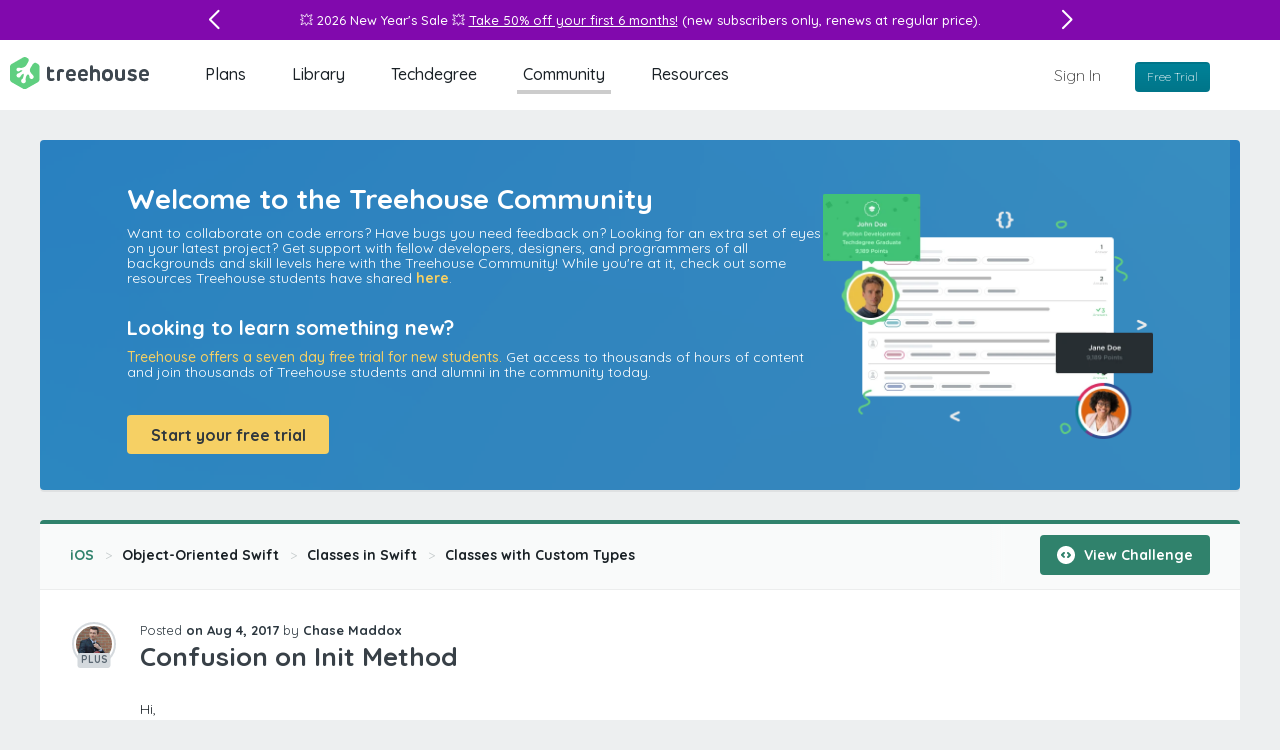

--- FILE ---
content_type: text/plain
request_url: https://ecs-static.teamtreehouse.com/assets/views/marketing/shared/community-banner-white-47072046c51352fe6a69f5e691ff5700b28bb11d45197d7bdf066d9ea3f72d0c.webp
body_size: 22021
content:
RIFF�W  WEBPVP8X
   0   � � ICCP�    �    0  mntrRGB XYZ �        acsp                             ��     �-                                                   	desc   �   $rXYZ     gXYZ  (   bXYZ  <   wtpt  P   rTRC  d   (gTRC  d   (bTRC  d   (cprt  �   <mluc          enUS       s R G BXYZ       o�  8�  �XYZ       b�  ��  �XYZ       $�  �  ��XYZ       ��     �-para        ff  �  Y  �  
[        mluc          enUS        G o o g l e   I n c .   2 0 1 6ALPHy  �^۶�ȶ����̴ ǲ 涀�X a��I�,�� �),�35��C�R�`�,��� ���צ䎝����⎕rf�Kn�X�?�������t�F.�!�#�>{� ����m�Q�a� !	ec�򯜏0xƒki�R�l,�X%¸��匵�m� ���g�k�n�Z ��3��!���3�E~d�UF����Hl�;�.���l��	r9c}�8 �VE�#�g�ْw�9@��P���q>ny�����������o�g,jzT����޵�8?`z���Ȯ�ޑ>sV�0m.����9�i{�����9@�~Gθ*�t�>{.L-� ڄ 8.
���I;ޛ&k��& �29s`����e��	*���&)��81F����I8��E7�����v�.HZ���9x�\^ j�G��2��!@�0��"F�r�e)�j?�z�<���vx������	� uۼr�:m�|�}�� :��@�퀬�|ɤ��	l�J�,�5Fq�W�Xv�l8_2�@�'ܓ0�k�b�W&����l,����X>�0���dTap��c�u]ƪ�4j_E��?��G�r9�m�}�!r���fS�w�=v�"�?��?���>0T��ŝ�gỚ&�zm��'G�z�������?����o]���e�!����,��m��&�I(��y�X��]]�!� �)�}���W��EgR -�Eq����
h�e� �⯵��lV��~8\���b���)@<~-�[@�����m�b�]��� �vI�
���N�Ur5�S�Q�5�n�Q�;�X*FYj�~�U���0�	@�'v9�a�=�g�2��w�a�C����.D F�� ��K����	�sX���Ţm����9,���/u���Xk$��vqޤ�&��4s !	}����bqX&�����8W9�Q�6$��l+�'	�hZ- /�a�
̣GI����0C��@ߜ�\����#���9�r?;9v���A�ƙYzCA�q8�Er,e<$������c�茸\0�9@?a��̿ sr�����	�1���+�1�`/k ]3��?0�8m�G�`1���^���̦��e�uN�����c��O�Y�:�����ɛ��u
X��<-�S�q��u*0�)��e�)�8K�N뜘'o��y����u:=Y�ni��3N��'�/�qbS8�˝q��`�(s��{g��2�Ԥ�I��qa�T~�d�U���wOb����o���en��Sf�(R1NqU�mBWif���qL[j1MЯC.�	�v�m�J3����q���'6�`�X��8�mm��\0N��u�	Ɖ2�N�)3Nl��zx�O�di:\R6��>�K@�P6E[,�lc�C��t��щ8b���EF �BK�,`P� qc.���@Bޗ:]��ۆ$��4�K5Gд��H�Ts}s,2�4/Z{Z�J.#�� ��e����`�����,�,p^MR�y���,�m�b�]��v_*�X�g��K챼�v_b�S��*lrt����Mb�`����a�����M�P5�db}v2N��'1O�?�������?�������?��������U���XbO�������������p�Y5��g���2��җ�	$M��4��~��	�KS�&(��j���vo�p9[��d��	�[�mB��&�^�mB��&�^�mB�U�M�nu=Dg�۫a�6��k�M�y�WB#�(�zu%pz2
�eq%����đ���J�0?d��m��X� �Z�.)���
�M@궹��3@^ū�M�ArJ���̡,��A��f@�l�;��Y k�U �/;@^���$0�.�_	�4]w7�g���W�=́��;I�\��]P���[�I�� i���;�w�|�끽���fFXvW�'��,�$i�� 9u��\��$��ݵv w�ż<��9 m�"¼
z�\�6�E����sْ��&aq�5�>{��%�ҧ�	����3o�%�S?7�l�<�c_qG̮�L��������?�T�8V�V??������U����,�8m��~��Y* �p�u7R�1��U+���#�I���̍� ��6p)�ޟhX>�7��R�xj$@��+O6� �[*�ى��:XfUwͅ�s��;��k٭��rގ��s��w�Õr.l*nj�[	]-s:���v���د�fGg��q�/w��m�ͭ2;�3�ƫ,��ٗ�>CÜ]�r����?;�Ӆ��[]ev��w��Kw��(33���{7�Y({��8.��܍@r�Ro�>���Ӆ�,�H������?_��X$# Mh�[K�YQ>e�8�I�v���Y�?g@�c��Ȯ�o�n9+�gh�A��z�fD���iC.#��n����mʐ������T�=Д�ŭ�fc�3��o�٨>�n�.����.��h<���6���j q�@�|��͂�U�o�̯�#b��B�Q̿p�����/e�1
�4�A�y	��k? V����+@�0	�4��h$L�0� ��_w��:���n�VE�|��\����O\�U����洃���X�I��4�^�~)�� ��MX\a�.�����Vb�9$Ƌ�%<�>���l����Y��:�X��,�	?��N&I7��n	�>^��G�U-�klc�.�_����k�]c��6����~��ebt�yܧW��HW�D]�2)��>�6�P�|.���T]�2!��B!�Ԟ�q�O���OF��F�s��~�O�U�MD�a$u�&o�%�͗�M@,�����5}�Q��}�"��)�T��i�o����+_��E���~��Օ���R��M�&�Ī��G��o�S�}2�7��{�Tl�m���GI���X޾9� �=X��4翉s�1����2� VP8 �J  0>�*��>1�C�!���< ��|%��i�|u�����xc��(�W���kɃ����}�&o��e��ߔ�L��?����O���o�7���_ܿm��.C�O�yky�������������������������;�+��_�/����ܿ�������#����������|���'�����O���'?������O�?�����?�n��{
���������Og����?տ���o�)����_���� �=@?���� �?����ڏ��5�W�O���P�{���/�������D������?�?�_7�����?������������O�߸��}]vb����}��g���_��,~'��d�}����;�����w����|_
U����g�g�_��?�}6g�{�w�O�o�?�����g�w�g�_���������'����W����;�[^(�����L�R�;tkc�ܻۗ)�2a��̗�OT�u8aS/ Vou�^�1N�Vh[�x�V!�'�a?17���A ��d��r���&^'����j�ۖ��XND"fB\��@�k8ɆTjCT�I��)�2a��Z��xlHۏ��o�b_g�mWB�u;k]J���.Rs�&�]���I.��&�	��L2� C�_n���~��<݋�h����	��i�w�'~�t��R�Y��Zt\M���0�𹥃�z��B��ïF����[7������n1�&�[&��Ό�����4ZԿc+E�'��6ٻ��"o9���vW�s�L���9��-�(�2fy�6�Q�%\B(�ܖ#��zqSj��H��o�d��r���$ڡf���������e��u(�J�������9��v�፻^�STP3�=X�e�G%��� Sa)�L'B ��%�d<���9�B6��-6�	�#)�P��I���X�����| ?�'k(d �Q�(�f����7
#ò����w�!����z��|���6�p�fK��7a:_h6�w[��y+�c��E��b,�P�b��#B6􋩩��reʣ�?H��O�\�l�|&2����H�y�o��M��YXnY��*T����d��r�;�~�j���h�����洧0p��ۗ)̍�i�rƮE�_� ~ P����m-@�~L�3dޔ�5�C����LC��k���_5p���]w�7���FH^\�#���R�1��r��S��������p	��m80Y�9fF���ZQ"�P	�����ZԼzPs�����0�ߖ���$h�E$g�YΏ7�Nsu������xHm˔�g�zժ�&��k��&X�_S-ȝV0*A��d�� t�g,o��.�CJE� "}"��-����4����'��($��#���Ғf��5�t�܊P��yͶn�1�H��k�훷��a=��c����Y����k�G��\'{�����m�����D��j�-��ҏ��Jz���Qk!�J� >Z�u�gn��0�̗�.N7**
S��|y���Я���j���?��ً2{���a������J* ����L��;�e㶸Ԭ�d[&��S�!y�q�,�������A ��d�t�;`���A�l�y2���O�\�LI��.���E�/��]�V���P������׌"D�sm��La&�k(��p���|¾��Uom���
��I���#��v�Y���l�7#A ���Ҕ,HK[��������=�@<GGvB�qTw���W��<��^\���w���Mh9�̒
���	�qu�3��tH1:���*����wK�<�nV���$��j�h�}�1"b��&mf[XL>7k齾��M����k�$UB�G�*�Ft@�M*^ܸ v�HL�4�%H�Y�������X�0=
R�C��$��&o���$_���3xay´]B~��sm\,��0���rNM~����/���袵˅�4���I�� 9�0ɜ/lI������}8}�<��T�����fq���z��,J[;+��������-4��6�
~~����$]6+P���ze(Y��"�����H�Y�}���p6c��g�p`|�u�/nO��&|ß���P����D�:�����;��fK����u���4�j�Z��vs,�Ӊ��ɛ^�n[�Ce�6��߽�Z��5W�T��G/f��aʘ��AkF%5(+hi�Q*~��sm��La&�l��aE�rMU<(X�u�+>��p���Ƒ����ِ∻�/��?�1E8áK�-�$We�7X-�%��}����=�G;"�B\sX7��%{M�&��Z��H�˂D��L��>)�W�K��K2^ܹG7L<�C�&^�6��۵�k��7o���q4��h�љ�9��(��|�{r�!��L�R�K`�-����p��:��D@�xU�-E��p=xG�y�A�|�l��ǋ�.R�d�+�%�/n\�2�P�BNޫ��h�H��S���j�����4�[���d��r���&^,�vs��}ƀ �rOW%�q�M�w�|�#���)}��Kp9��{i򀂼�MDn��rm8|#��c0W}v���"'Z��̞�ɓ��k���M����P;�~���Q�Ȗ�+�X� ���h���%�w��9U�'���|��������|���I��H��0�*���`M�k>ES���ۥ���'KH���_��Jh�%����qd��> ��.�R�͛����f�0��9����i�(��a��u�?�!>ag*q�"�F�hTa,��rh��t�������๪��J����$��ks�I^����6�=�C�����*��C�4�����|��6	Z	��i�~j͎�V��gȺ����y_�I�MD��{]�o`")�ђ��z�:0�$՛�H�#�xv!�!�  �q�f��gF��lȍO�J?s7�ff������)w�E����mj�u�y��@U�t��SW���S��V�ִ�9I�\���ӹ�5\�;�3޺��2�o�X|`����z����+9������fKs��{��`(���VXs��Glh5<2��Y��?��s5큉�>)��I�����C�sC��G}�m���?b�b��?_ed���I�����޵b�g��o�\*�`���ϱ���9OP��m�ŒV�1=L��K���(����uY���,�2�L�w����Q��K��Pc��@�m�t�^|R�L��]��n؈������|Q�vH�0�Ba�O��55����_
�Z�Ͱ�O\����Z�a�|�k�Z���6Z�6Gs� ���̡��iM<H
�ܿ��XD]M�����)8
�~A)d����I6�4�t�_S��Y |���*�i�[wd�)��!���KK@?����P��DF�ur�[�|-r$]��j���R��Hԇ`�6H�I�������h�$߉�z�j����L��<+�fأ`cl܅�����/���8U��ruQYЧ����u������/o��c�qp˳}�����>bo��lD����`V�Ҁ������&j��#����c=<i'�X"�}<�A�$�|�W��ɕ�3&��e�
!�揾�wWA!�y����^��	�!�4�E�5��:`�7C�?���?�?�N�o�s����l����l�U|�6���S��:�sY��_l+�l��̜���m��=�	v-��+�]5�S�I�5di�Y�E��gT��;$f����D�_V�B���_Q�E��U@����/��_KxO���PxpP�αgjCv�s��1�8+q��3�-���.j4ЊZ��>�E���J�����"�i��U��Z�faF�|00o���e�R�����i�w�(7t����ؿ �v�� �'u�c%��?��OԮLL��W@�������Qp<5"u�#�6Y �T��.�ڿ�.��r��������}ίr�����k�+�@��l�!�A¶o{/+�_'���*�KR-C���X/�$bK����f6����7$1��A����8���*�++jR�vJ��K�q2ҵ������G�#r��mI�s��0�+���ѳׇ�(ЫؐI!A�?9�dƀj�S�k�8{q�$t�~�5n��,(��GD���|��1�΀]�e[֙4����C�B������m$7'�G����	4��"��*	��>�y��	S��8ݢ���Z�o��IK�ER�H���=��=W���SNj���K��- cPT���T@�m?b�����Utؕs�m�QԺT+f0�M�m�:��������'}2ke&Ä-�͇=Җ�+�R
՞p�� �BW"<��� 84���u����}!�"�| �����uc��h�F�~��;�Zkyi�K�@�kg�Q��Sk
l��ho���k��o���2୹gL���^��_?�;��2��W����TN�����)JL�s�+@"�z\��}��v������b�|%��������}���Y����h��K-P�	O��~�G�06����7 ��[�(��q�1�crs"�B�P%⥚hg3Y�a��G����J�>��Xߔ1
�V,`%��;_���MYp���Tҡu��B1�7�b�<bbG��Wʞ��A�����mngː���Z����6  z9���_,wW�U�����uD��-��;x%��` 6P��u��]_i�d�B�������T��5H18Ł(�8ևJz�����<H�j~7>]-i\*f��L_���_@*qڶ��ٴz��EI^⓳q���"��P�Z�ds�F�p��d�O �$�Q�ڥ���i7m1'Fy H#�ݠG�z�)t)��5�H�1�n�.���qB�S|$�'��JI�"׋�r}��;��x4ImJ�R���
�d�q�NВ8KfZ�����.!l-H��V_���;|"u7J�<�G1��A��/%ח���u�W0���8f��Hm�ߒ����c2�}�{N2zㄇ.�;���xJ1ݼƃ~`$9i"?�NC�φ�E7k����FB6�I+!��������o�ȋ��Ձ<*�cԡ����&����{�ѳ<x�y�?���E O�K�V�r���þ�܋w�w���&�8�������)��{��vŭd�F�*�x뻇w��B��� ��{m�r������x҇?^]�3�w�{m��!�F�=^�?3<�P�P>��oi�_����7� M��ͧ Z ��-�0�\��Ѫ�^�
$�j���h�`uߍ-3i��b�B5�"/��Z�
_M���ڶ8tZ'Q���/wA����uR�P{�DgNдL��-��a����Ya�Z".�Js<S���������S�b	Y�k��.q�|c���R�f;���uf�s�5Uj��n"O�I1��
5J�}s�����}h�4#��a����[����t�L�ӧ�=p~��؉�-z�L
���
Ӓ5[��x��y���l��\q�L]����-�K72�0��֞��������?RQ�f�-�?�)ϼ�^/j΋f�(����iF��? ���_�h.&*F�!?��7}?��14�?AQ��g��ǡ� �b�.I�(e"��JRc>�@����I�:�v���M�y��:��F�A�C1��	kgɰ�%�Q�谖K��c>"_ܑ2[Qw����/�aV$��BkH���tlG�����6(ƍ��X�� �h�*LY���4UCQM*� 3D?E5G�Iw_�t(&}
3����b Tu�0�~Q��nA������9�[ZP����Ѕv#aA�"��gsK]ި�ϣ�"�����D8Ag���JFҢFnP��h�Gzg\6(�Ϋ�I���g�{�O���p5�2�}�$�'�ǿS�~]d�d0*�#��}?����QƋ5ͺ���yR��$BG����I����z��x+j� ,��8�"�V.�u��,^���U@��&-`#��%=p�{%���a��1�@�<����
�^f��^i*�N��c2TV����1���..���:	��%^�X��11M5 ��(����)��n��,z���cnu�dm,&I�р�f�Z�ĤO��X}�m.8��P~3�3��}Gk|![�N;�y�� ��`�P;�VKW�:�	f�4[�H��6�����4�}�>�R�&�dߤ����'�2t���t��:��Wh(l+�hV�,M`�
�Qsɣ��@4eP-�Mӎ�Y�W�����(ـ]��"����Ѥ e�w0;>(D��L91��b?���ssp^��#�9�P��洴%�����M�ȧ&?� ��fV�K�?P;f�!��G��}<_O'<5|:����6Z�ũ�?��(�x�6�IloR��X�P��<U�2ڴ�T�)N_�=n��2������NUT�Ap>%�${ByCD��J'������y*��Fp��E�8�:�{Z҄p/���a�`E�Rr�J�g���0�k	6Q?��r�U��t�Y���	�v��8;s[U��c���fS3��TQ�Hѓ�ش���'�C��,~vutSY�\?�x޴�ݴ����<)۔�����|�E�D.�<le�L8.� ��)�-�d�d��h��[Z��a���]���#�|PM�����8�X\�|��a����R�U�b'��f�������WP ��   ���E�)�ۣQ�ʆc�[���̧�3X�*���=8�{�y�� ��4|��y��X_�p��C�o��&�����Sl|5���	rK���W��2��}.�����B9q�qY!j��e�s$-
x9�O�2gt�{�%��Ϭᒍ�xw��˧�юG�����c"Իhy�VQP[k�!�M1��G� �:�T�p�B���M�������7i���&�N��4_ �zHܯ����MA�";jN�q}�VЁ��BU����E`bl�f�� �06� G�w_�h�|-QbCz,��rbZ?�"��0� o�2�����,L�#�A6C��q��p�3}�X�)�Fp$�cW	������j/Y�(��f>��w�С��ni��C����E��I�yq�d%���_�i�q��@�4��ێ\I2��WNҐ�*�EkT"������=8:̢6�h�>�*V��z��ECr�/@�%�r��s��������̎�a@Qqӟޓ�Q�H�`�Q���s�q�Қ�8S��w�a��O�HǸq���l��/��ѫ����C�A�7(�ػ��������CMdȖ�O��ĺs:ޤ�&bqea��j���-ON���j�^ɖ[%I��*DZ��:�1@�H����-2� ��X,�$���0�kM:1o�m�	~l;'9lR�(fJ$p���&8�?�e�0��eqjX�(\g��83�?��h|>��0➱Fc�%��/�b����l���Y�!�t~0o��>Z��y��hl���aD���J�Ж� XFpC-���<U�\��4E�(��n*��&��S�������-�q1�>Y�en����%D�[4���[��cM��Lc���J�M�F��9�ej@1�����]�s��?!m��B]��*	�$Ci�-v_��R�����G4�=���8�?��w��@N��B��E��TS�ۛz6cM��K�ӆX�Io����+��D�dwa�B��O0S_Q�S�mL��0p����'0x���m��
�D�/à4{YpԺb�4VN{p	����&��V̽��0�\yi�gdY� aGk؋+��*�4��x(��^��Z9D��Z�vޖu�׷�	7�ԫ�����^��è3|��5��Q�#"���L޽���Xl(6qH=�C3s�KS氩�2�M��&zf�P���ٲ���3e5��)����"���T�ˌ��u�?+�i����^L#k��T�IO Ti��bU��l�B�u�Ll��/���n���1V������?mV���Z���-޶�S/q�S8 �ݗ+s������?�C�?.�=X��X���ͧ�e��Mha�o��e���p�-j��L���UE�ت��%�'b�l^	���)�f�ػ��}�����|�Q{n��ז����������x	�g��fq��j��a��,[OL�_���/>Qϣa�@�V�(N/jȯ��StrS�^��~�<��A.��]�Ё�ӥ��Ʉ��C�x��J���Ο*$^`�Q��bӌ!�c�@�5şR7B&5�R-��pD���s
P3�.p⃯��w��En�]�T:�j�6�W��!*A���FӎF�2�`n��b�$�#��#D��^1���H�O�q�����57*f�R��d�[��u�"y?Li���z��4M��m�?��4��+on�Rx�4��Z����CQ���I����@��oI���p�����?���'�8�0�q��m��d3ƿ�8:����SS��ʈlf����7�`M����������#��m �et�}�"��C7?�.Ufe�fR~�l��uo�Y��Tl4��I{�\d�s%bk0�I忙�h:*�TGF��+n�r�uk=�kU+�V
˧�V(�/l�br:
���AM���r͆�#�(�3]����cv�V�p�ؑ��������G�ss�	�^�8����?Ky��� a�����ω�^D���&2��0-ª�?77�pl�Jധr���Ә
�)ā��R����1o���j��Tj����WΒwb���P!{I����e�,!�)m�ᐯ�F�����;�x�/� ����s'G��y�$�Gp#u^g9�I���5cܛ*ZQu�S
]n�ɡ�L[�"��]����m\[���@E{af�U�����&!r�����s����|J��p��K{��*�W��׌7_��gF�cW	,Az'�}<���=�m
<.���8�[aD�����9����^j�b�q��	_ǚc
�����F��l?���a���u?�Nz�ṕ)r�pD8L��Ƽ�O2ٷ4�p��������f��Q����M�����I��e��w	zA0N�-��[�.�h0������)�Z�	c����U���D>�^�/�ƈ(�/�Z'e�&�+a�&飧1+���J4����W��m�����J9#MWWTW���a����Xw$�z��M78�!��L4�׆b�������c�ܹ��$�� ���VuT$�h煫��ysS��h��~�ٰ}#��U5!ؒ���jM�$z�)�$R6�~]�^pX���4M��5������s�!���   ��PV���oK/���mX�dW�h���fҰ�v�9c-��1���8�ؼ��I%Hv�v��X���F�%D��A)L�6��p ��cYNۦ� ~��zz�_D��ʼ#�e�.T�Έ�C��B>m �,9�.�ʗ-�e� \%:\�������alR*�"�qivFY1HH�嶕����R|)�$|�\Y�����sV�6�6�h%yQjJ�yYdr���w�����?�Adrx��/l�L�l���E~!D�>�����n���,:uu�@j(j���7h�jy;h�R�z�J^�%Yݻ_��%��	�� ��_�`��"���O@�O<(����[�P}Qt���9:���N`k�n�k{���^��9'[L:C~��>�A�$�t;�U�_u�'K`U ������G�US���_˖)E�'s�����^�<0T�a�9��Ũor�����WX<A��\����w-���֍�ٸ��k�z(�PYV�i����^E�������Ȟ�h D�WP�J��y��o�=�]�X����g05���:7� 4��
\G��Do����U�04�d
T�
5YD��~H����䂢*�F!��Q<�XW�_="��MH����D{ݕV>Η�\uR7""�PC>�\��4��I󲖍w^�ཡ��"�Έokw�O�!�u?c��t1iۚ�uC��r��-֛��O��Շ�k���UG`v��[��!^1Vg��]��5/�������D�яf��q*��b���X���T@�φ*��;�:���Ѯ�1��b����R��&v�ɲ���2�s�GIRU��K.�������E:�}�.{����ݘX�홧�Zg���8w�j9EeHM������^ޛOE��@{��nx|� ��B@Ԥ^6�3D��K~��w����Ɖ�7BsΛo����l��)�Up�ʹQ֞ ���JEp�п܀���́g$��M~�����~�\�.7[B"����Ϻ�Hۯĭ�y�{�H�0$�����m�
�r���$��j�?�G�k�\�tI�$���ΝR�����vL���#&�V	�IfCKP6��O�t��ƕ �礌)�?�.Х�Ɍ(M�\���>����T��u��s�v�V�͌�9{�$���^.8������������74�L��;ר���� $\#h�=NH �W��q��������M�@IU�p$�	���,@m�1���%̿R����2��"�p���:Ǌ��˻��)�����Uœ��2b�p%��`1��%&�@G�Ap|�,�ro�$`r'�yȆD��k��7�+�
A�O�&�l�5��)��e��캛�-���j�NQ��v5RK�?���������c�`�fgu|q�3��H�)q� r���K<)�#�4=	0�/�ߖh���7[�����ݬ�^f7���!��T��5�E����ΣAf�@4�E��l�-vf��.�'b��7�t��d�٘����A����d�B�9�b:�Q�]5r�R�'�L?h��hb�ME@-�B�:N�fk�J�>�->O��1���o6-���L�A��Sq7��_��]�)�^f�H��T���z����*I��"*�H�*�'��Llu	�z�61�?�����u��}����7$��bW.�����cO8�E��nu����j����5���G#�Y�׻j�'���K��JLB�ܬ�^��E���P������̇��x�����IN���`a�u�؞��s_֓-�� O[p33���j{�bq\�g�s$�?\zo�����QV�ߥ�-T�{ji�:@�x|�S�&ZN)bʙ�IAL�i0���p�����ե��h�Q�F�"t�Yr���<���%3,���P�/���7 �x[A�%�|r}����`:n^}D9�[�2���wf= �7��UE�\�a�`�(�`#���7���R�]zx�<5'i.P�Gk�/��׭���C��. �����0�ʟ���:U��l��y�V<�    ~1�+�B �:��=��"?��H1`f���$��l�M�8v�r�D��G3O���P����Y�~���b�(+,��L��9�g���2����.�;�:�򙕀�u���i%�_��*J8އ�d�rd,/9�hh�T�Y������Mʝ�j��&�*M������YbJGf�����l�G��f$'N���(��wf?t���8�����-;: ��Ǹ������b-�82+��*G/rk`RZH���]�8jW5���"��_�K	��]�*�F�#�h.�Y���X�ę`5mt�Qe���b)��S\�Ҥ�	~:�)��s�޾�Kbb��?y��)bp��`2�p�y;�	x���ذu�����c`�Pw�����dU��?����%�>O�Jϱ헢~�Q<�ӎ�oף���:�~f ����s}W��u��'C5�҅��3�\Rg�_��c�g�d�a�Q
d�e���E�;F�ޘ'��۞zխ�����JV��s�qY��92�	��Yl\�\��|�o����^�]�2
rs�_������h��М}�L%�l���R+�3U칃�-�)CX��˘��Y!�8��%��DVB;8+�����G'��2���7M+�6&E-�[�f��������.6��ٝ�_�;k^q4_p@��%�o?8(q=���K`�����M#u�+<����t��ޚC�`���鼩�躣�$��w�K���܉������dŜ}'0n��5)�_�y���G���bY��^�h������FC�a�D��&
`'_�x�i�O7��o�U6Z�'w�����C����h��`�)���9��D��P�ݹY�(qCD.S/tvvXT(�h�p0�e9�[���՛�]�}�=Yf'��O'����6o
���#ԛ�D��g���읆{4��&1�N�	\�e��_�7�d�@M���cl��l���;.,��x&Y�N�2�]���B� �6,�b�+����r������� ���`|7F�����=��a��U W;�u��F��֚����1�����������Y� x���Rz��z�V�K�8P���&��SNS�w�6�ă#���>ҁ��:�m��s���<"�7���E�b���9���t�! ă,����4�T�O(j�[H_E���ޡib����x+�FU2�@_�.ܑʹL+�̤�� 4�[��mg����H�=\V��X@��AH������Y��a�7�j7�RB�UiΓ ����m���<����ȷ<2:4ԼN��=��-�����ʣ2�.��M�fG�����G�N8�0�F���X��<� �M ���e^>��t�9����P�y+�찏P�]Bрؒ{�޹����w���տZW��*q&��?*�Ik§ ��5|1�hց�bt�ݙ.�n�
�c�)u�r�pMT��!+��d��-.�l�ҊW����&"T޾� �K����I�Cc�Ϙ4A �+���7�z��^�Ϊޕ�l�������9S�n��]����j�kW���m����K������e&Z�e�a���RÎ+l�2c������mHA���ؙ+g�hz�߾���j�px��*̋�P��h��hC 5�ɓ����h��v�;��*�3�2gl㭮��&��$������͢R��FE-oI+�`j�o�5�     ʵ��	��W]o����+z��:#w���+����+N?�&��u�Ё��!٬Jd�Ӟ7r���)��ՙ c��lu~����n13�q�Y6#&�x��Hy�_PN�����*�a������S��K�S߾b	��͡*@&���t`8s�|�!E��4��P�)H��hE�L,ڄ'ei�Up8�Ĩ�߽��)��X�����u^U۳sZ_�-�����D=0���Eg�PGÎǡi�f�XX�[������HQ䥶��j9
8��~N��pl�K���&H����Y�.�;��=0f���u�1�W.n��'T`�ЩJ���PC4E凳�;�2A�	�<��h��P�W����M�H(:��Y ��ф��7:H@�uK����+)���X%u�s��[�m0Y��N�0j�}�:h7�j6�&�Ɑc�:�%_�:'I���[�)��8EZ}oq�jPs򒫒k��Ȥ�� 
J"?[��uoKʇ� �u��-d~�גj�q�y����D�[	~G�-���
:;d��d�����s�ہ�r'�L����]���T<'�V���Q������ᔪ-A���#����y�
'F�.�h�!�ZS�h��N�K��uǖA�~#�s#7o��p>-Dֲo��4�4�l\A>9�*y4'�~�u4u��ԑC��B������hUZ R��ی��ݰ�9�&s2Wk�&�+J�����%��=��H�d3:�i���mj՘߷K,D ���tV�~^��b%�|�_�����	V���9�6F�b �����&��F��j�mkVr�#�A�
l�EKA ������'��(f3'f�ع/0l�F�w|غ��m�:R���X �����M�eT+�~���o�Ӳ��x$6>QĈ���Z�b� ����쬊2>�ۗ&D�X����mٸ��²�)@��R�(�&2p�Q�$k�/�>���mRQ�!x+�a�s;d��v�b��%+E���vT����A�m-���X�c��`ATa��,Z������l�������inf���}B�#?�Ä*��x��R`i�ӺĪB����)�_�~�����_N���0�s\l�P��y��#BQ���`z�u_�RE`�V���^�Z��s�Q�D�o�1lo���(.�h5�)�V��9����8z��
�i����0�:w���������pLf��a�%���@i�m�獢�����iK�v���+Ւt��QN���Z�Y��w-n6�Ck�BJc��T�kX�/�̷��>�&*�I�&�y� h�L �E�-_:-uɁ�� H���qQx����AT�s�@�(�$Ԑg�~�]ND��;�t�x{�[R�%IG���_նq�Ґ�6�������v�g�%r�d�Y��W�mE�u�̞p��I���+�4&U.�@J�)·��W���U��I"�/�.����
��Q+Ƽ�A;����|���S�iX����d�-蓣����!��������uX��A�h�-aPz�@i�ӂ&��>7l��wy��?Ug�@N�)���|�d�YA� w�T�����E��7��,}��?�^�ٰ��̯�j��i��F���J�x38Y�;CB����9k�7ᒨ�3[H��e7V�<*C��Ay�ެ�I�y�\��4��p���k
�/� ��2mm��/�zD&���jSMO�$;�	^L�8����Hɑ�ڜ�\'3v}��C�]�rZW��U���􄅌��=*�n�_˪?�8d!�y�����5��@�ֻ�$V����ܤR�;���"��~J�<"*@     |�R�?/&	�a{����
,hj=bYmK3�*����=@ ��j�D��&xMu��lR�&D�-�(8��]O���~�"�D21���iS,�~�P� q6^Gr`fd�9ʦ���t<���c7=4h�}����rA�N�c�V:�.V).X5{}�18����E��������kb�mv�;Ry��xK��v_܁
;���D�mk��Z�ڠS�O
p�R/��4a�%�*hE���s��EB�����`j��n(R�Y�/2�0�?�T,>��ɴ������z-�EҼ���B�&p����:/+@\MVE�sI���~_g#*&]���s��~p�\9k�"&�l�ɇL���ɡ D׸ti�6tzJ����̢�U�կ�p����R0�N�"èfc�������q�;�ԋ eߔ,�l]� M��*f�bI�����.�Q5�:���z[��=������"���D�Ʈ?uQUM��K��H' -����B�(2��9v�W`��8�@1s�D��&���*�٦&F�m@�`�<����q��N��#���9��72HK�AEۡ��б!P�⌭A�e;D�۪竼�$�G��us�̅�����\�B��V.�(%�����;u���5�1���U�e��,��aV��ri��>�ϗ��H4ׁ2������_�K��Յ�{�TR�*8Buê�<�z�R���$���ӛz`S$r�%ڄ&��֐��7�kN��7?I���[B�b�a��5tC5��+ۣ_��VAD*B,��� L$�-%��r���j��o��_�+"#�ڵ��4���𻆞.�Bp��[꭯��F�v��l@r���w���z�Yf}���.l��x�X�[č��EۧO��rbc]�S'��	%�[�.��{_}�t��FG3\�����)�Q��(���L�ۤ��O�6��R9T���RFQ�ab{�a���zΛ*Ő����5�O�rL���jLq�4�=�mP�c!���7 �(<=|m7���z`�q��_:��o2��R���p[V�}���M������rX��q6qϏGι��z�)����b���~�`:S����'�Ԥ��]���8Gd��s�kÔ�Y����1�z�|�?�G;j2���B{�AË`�l�ȕ��Ր�ߩ/l�w�U��-�[M1��%�8;�r�6�׸�j�rWi/�g�~�i�3�YM+�;U�΋��y�#*K��s�L�Nuh�_Bk�%�Zs��o��F��Hq���Bԓ��}�<���?��RO���av�t�/�v�h5���������-C-J�]:%Wm���8,�u5Z=�!��ڃb���՝.�ޞ
��������Q"�F��؃�,[T��Ǌ��K�=�0(�d��oa���=s�+N�[#տ�¯��(��J���.ِ����~S5D�׏œ��\���b[�Hc�h!��GZ^��ܚ���/9�c��y�x��:+�=��~�Z[�7�[�G�6�*$�������p����@[@Δ�PW;��vL�J�¯9�����~��J!K2!����W[�xX�J偍���u��Ms'^���c=�ɧߨ�LE�`	��*�7���u�#�S���2p��D�rG��}:�W�>����%M�xv/��ٸ�tSW��bW�19G��i��`�>�<�,Mº.��,v'"��ş��WE� ּ2�@�^���Z�k�v3?h=�1_�+7:�3�oC��N��n���l���CK�鿾����Y��qu-�!��$ʳ�Vbp�-��v�y��m��ۣ��MN��$Y���/�t��c���7 g�����>�'�E?[(&��P䣀���7ąĦ��/&"\}'R��J�	z�#� �Ģ*MI~`�S��I.:�gx�j*�T���;}�YI<{����V��4^��xY��$:��-��ma9�?�LC�|����pRv���>��X\�!��0�o�zIB��tz�%+��LTó�P��zW�~�p�/ղ'���K�9�䔹Q�}ۄ1��y�Ш��nH����@�"�"�7ƶ�{�}B�l�e��xC���Ɣ��:�����'���6G�J00�$y0s��5�1;���ip)
H5T����v�*"�yn��g��N�܊˲S�*�9Qp�x+���!L Y�+5@5������9E5�㨷OL��Á���6_	��������h�Y8(�-9U���G} 5ta�,�:!�k�順��yhd��!l�}��]f�����>�Rօ,�u�s��1-���2y�Rڮ�^���C7��z�m��p�y_��u7��}���Ԑ�3�;�ξ��u �e�o�g����"������{��b{'r���vi���F� 0��P&,��w"ml�UC������Ȣl3��Rʠ0c���(�_2�34��R\К�C�)b�k�
mѰ���-?:� >��6 �r���:���:�~���v�+�<Ji�ծ�tCe�U|q�,��}��3�#��ߜ�F-���a�C�
�!�Z�'R!����1��2��y8h���fn�gw�rN3�Ƌ������[�톀�I�h�w��.�Ox${�ƒ7�^�S�����V���u�:�@��d��h�U�+�5�<b�D+���
ZI������b�{vz��A�������nеi�ѥx���r�m��.�D���+I��ů6΢Am�!t��p݉�\D_C�N	�ǃ��������4���݉���,�xMR;��O,,�O��4���D  ;�XH�kr���zy/��r4-ݡXyJ���%����,�r���l-�mjU3�.:��k�\ta���2��~Δ�͝�P�_SNQ����1^�?�ڋ�
��YҼ�� 8��r��VR42��Cv˩ct�ř����&��=a.�8fC~�{�G+��ث�-�����)�A���NQ;�+)q>�>�R򄊫u�Ѷ5
����J�T �o�"�x��2�Z37��^���Ku5���Y��i!P;Z_�E�&�&	��%��UJnc� )� hfp� ���
%�>@�n��Ľ-�;KBԻ�I��4ر���B��2Y두��0m���K�Xo0T�;�d������o��pu���!����˔�D����r]J���FA�&�u��ab�d�F�����#94F+���}D|_�������r���� ��B��P� .0�0�Mg�@�~"`�}O3����`�˯�Y���n1�i�l�I��<?��-�{2��O|�LY6ht�]�;��kw�TY�R.�)�/J\�P���go�nM���!'��ln(����k[�:�Ea�L<�fJx:4i������pQ3�薉H�%7�t�HGp���T
:7��Ȥ���[��L"<�v�\���A�.����ӖeK��B�p�#���V��p87ʹ  2�I���k1����2:c%���gY�.�@	JV줍]jލ�J�!�1|�mx�����pd�%�����Y0i�����#C`^���5�=淗ž�O��dP ��Pn\v��m����k��8&늣�4��h�z��4p�t���WirV��aN��¸��I��l��@o3�[��J�}�ڙ�KX��ݢ�"���:����,C!6�{u�ZF��q0��=� ��.f]�%�:�*i6�����i]`����h@���x	o]���������a���4���|D�́k٫b�
������aiХ"K�̥OD��#�a�ѯ:S9�_/�d.��6#c�@��H�肣j��5:Q����f�Z�j~��A7�:t���O7�l/���?#��h��`�rZ�	_���g�i�ZC����?Xv��3�͘�m9H��̀����,M�w^1" ���+���a�1׍D(�����Zp   �7md�O%�Cj����dS��za����\�F��23���
጗��3p   